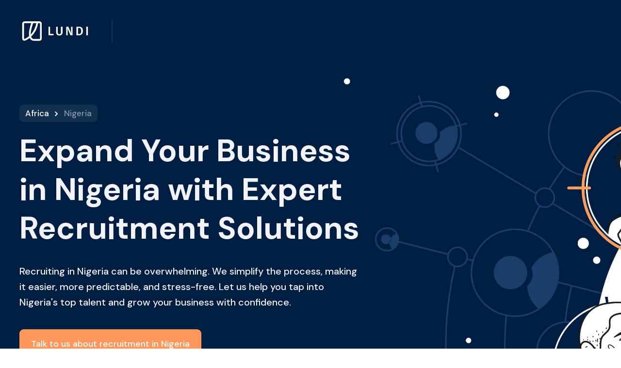

--- FILE ---
content_type: text/html
request_url: https://www.hellolundi.com/location/nigeria
body_size: 9520
content:
<!DOCTYPE html><!-- Last Published: Sat Nov 01 2025 00:33:49 GMT+0000 (Coordinated Universal Time) --><html data-wf-domain="www.hellolundi.com" data-wf-page="63d84fc5e0557a36df5a1437" data-wf-site="6193c6483b4d68e909678129" lang="en" data-wf-collection="63d84fc5e0557a0a035a1432" data-wf-item-slug="nigeria"><head><meta charset="utf-8"/><title>Staffing and Recruiting Experts in Nigeria | Lundi</title><meta content="Discover Nigeria&#x27;s top talent and take your business global with our recruitment experts in Nigeria and 70+ countries. Grow your team virtually in Nigeria and unlock the potential of borderless talent today." name="description"/><meta content="width=device-width, initial-scale=1" name="viewport"/><link href="https://cdn.prod.website-files.com/6193c6483b4d68e909678129/css/maple-template-5519d1.webflow.shared.33a026dd6.min.css" rel="stylesheet" type="text/css"/><link href="https://fonts.googleapis.com" rel="preconnect"/><link href="https://fonts.gstatic.com" rel="preconnect" crossorigin="anonymous"/><script src="https://ajax.googleapis.com/ajax/libs/webfont/1.6.26/webfont.js" type="text/javascript"></script><script type="text/javascript">WebFont.load({  google: {    families: ["Open Sans:300,300italic,400,400italic,600,600italic,700,700italic,800,800italic","DM Sans:regular,italic,500,500italic,700,700italic","Caveat:regular"]  }});</script><script type="text/javascript">!function(o,c){var n=c.documentElement,t=" w-mod-";n.className+=t+"js",("ontouchstart"in o||o.DocumentTouch&&c instanceof DocumentTouch)&&(n.className+=t+"touch")}(window,document);</script><link href="https://cdn.prod.website-files.com/6193c6483b4d68e909678129/63b766f4f5c89480266745ed_5eee62a860d29e8f235aebdc_icon-ico.png" rel="shortcut icon" type="image/x-icon"/><link href="https://cdn.prod.website-files.com/6193c6483b4d68e909678129/63b766fa4e76d3fde7664f6d_5eee62ad0aad8951beded4b8_ico-o%20(1).png" rel="apple-touch-icon"/><link href="https://www.hellolundi.com/location/nigeria" rel="canonical"/><style type="text/css">

body {
  -webkit-font-smoothing: antialiased;
}      
</style>
<link href="https://fonts.googleapis.com/css2?family=Material+Icons+Outlined"
      rel="stylesheet">
<!-- Google Tag Manager -->
<script>(function(w,d,s,l,i){w[l]=w[l]||[];w[l].push({'gtm.start':
new Date().getTime(),event:'gtm.js'});var f=d.getElementsByTagName(s)[0],
j=d.createElement(s),dl=l!='dataLayer'?'&l='+l:'';j.async=true;j.src=
'https://www.googletagmanager.com/gtm.js?id='+i+dl;f.parentNode.insertBefore(j,f);
})(window,document,'script','dataLayer','GTM-576B42F');</script>
<!-- End Google Tag Manager -->
<!-- Google tag (gtag.js) -->
<script async src="https://www.googletagmanager.com/gtag/js?id=G-5YXVGR0JC2"></script>
<script>
  window.dataLayer = window.dataLayer || [];
  function gtag(){dataLayer.push(arguments);}
  gtag('js', new Date());

  gtag('config', 'G-5YXVGR0JC2');
</script>
<link rel="stylesheet" href="https://cdnjs.cloudflare.com/ajax/libs/lite-youtube-embed/0.3.0/lite-yt-embed.min.css" />
<script src="https://cdnjs.cloudflare.com/ajax/libs/lite-youtube-embed/0.3.0/lite-yt-embed.min.js"></script></head><body><div data-animation="default" data-collapse="medium" data-duration="400" data-easing="ease" data-easing2="ease" role="banner" class="navbar navbar-2 solution w-nav"><div class="navbar-container w-container"><div class="navbar-content"><div id="w-node-e3dbde90-f0b1-ec78-6fbb-0b75ff7aebb7-df5a1437" class="nav-left"><a href="/" class="brand regionlanding w-nav-brand"><img src="https://cdn.prod.website-files.com/6193c6483b4d68e909678129/6193d4638f15a533bd771426_lndi2.svg" loading="lazy" width="150" alt=""/></a></div></div></div></div><div class="hero-section"><div class="container home w-container"><div class="limit-large"><div class="breadcrumb location"><a href="/region/africa" class="breadcrumb-link">Africa</a><img src="https://cdn.prod.website-files.com/6193c6483b4d68e909678129/6193c6493b4d6869a26781c4_Chevron%20right%20white.svg" loading="lazy" alt="" class="breadcrumb-chevron"/><a href="/location/nigeria" aria-current="page" class="breadcrumb-link here w--current">Nigeria</a></div><div><h1 class="space-top-small">Expand Your Business in Nigeria with Expert Recruitment Solutions</h1><h5 class="heading-6">Recruiting in Nigeria can be overwhelming. We simplify the process, making it easier, more predictable, and stress-free. Let us help you tap into Nigeria&#x27;s top talent and grow your business with confidence.</h5><a href="#cta-form" class="orange-button space-top-tiny w-button">Talk to us about recruitment in Nigeria</a></div></div></div></div><div class="stat-section"><div class="container w-container"><h1 class="lundi-recruitment-agency">Why Choose Nigeria for Your Next Hire?</h1><p class="country-intro">Nigeria offers a unique blend of opportunities for business expansion, but navigating local regulations and labor markets can be challenging. Lundi&#x27;s expertise can help you succeed in this market.</p><div class="stats-grid"><div data-w-id="c676ca30-11b0-7717-c2f2-fd558a40de3a" style="opacity:0;-webkit-transform:translate3d(0, null, 0) scale3d(1, 1, 1) rotateX(0) rotateY(0) rotateZ(0) skew(0, 0);-moz-transform:translate3d(0, null, 0) scale3d(1, 1, 1) rotateX(0) rotateY(0) rotateZ(0) skew(0, 0);-ms-transform:translate3d(0, null, 0) scale3d(1, 1, 1) rotateX(0) rotateY(0) rotateZ(0) skew(0, 0);transform:translate3d(0, null, 0) scale3d(1, 1, 1) rotateX(0) rotateY(0) rotateZ(0) skew(0, 0)"><div>Languages</div><h4>English</h4></div><div data-w-id="c676ca30-11b0-7717-c2f2-fd558a40de3e" style="opacity:0;-webkit-transform:translate3d(0, 24px, 0) scale3d(1, 1, 1) rotateX(0) rotateY(0) rotateZ(0) skew(0, 0);-moz-transform:translate3d(0, 24px, 0) scale3d(1, 1, 1) rotateX(0) rotateY(0) rotateZ(0) skew(0, 0);-ms-transform:translate3d(0, 24px, 0) scale3d(1, 1, 1) rotateX(0) rotateY(0) rotateZ(0) skew(0, 0);transform:translate3d(0, 24px, 0) scale3d(1, 1, 1) rotateX(0) rotateY(0) rotateZ(0) skew(0, 0)"><div>Payroll Frequency<span class="gray-span"></span></div><h4>Monthly, Bi-Monthly, Weekly</h4></div><div data-w-id="c676ca30-11b0-7717-c2f2-fd558a40de44" style="opacity:0;-webkit-transform:translate3d(0, 24px, 0) scale3d(1, 1, 1) rotateX(0) rotateY(0) rotateZ(0) skew(0, 0);-moz-transform:translate3d(0, 24px, 0) scale3d(1, 1, 1) rotateX(0) rotateY(0) rotateZ(0) skew(0, 0);-ms-transform:translate3d(0, 24px, 0) scale3d(1, 1, 1) rotateX(0) rotateY(0) rotateZ(0) skew(0, 0);transform:translate3d(0, 24px, 0) scale3d(1, 1, 1) rotateX(0) rotateY(0) rotateZ(0) skew(0, 0)"><div>Currency</div><h4>NGN</h4></div><div data-w-id="c676ca30-11b0-7717-c2f2-fd558a40de48" style="opacity:0;-webkit-transform:translate3d(0, 24px, 0) scale3d(1, 1, 1) rotateX(0) rotateY(0) rotateZ(0) skew(0, 0);-moz-transform:translate3d(0, 24px, 0) scale3d(1, 1, 1) rotateX(0) rotateY(0) rotateZ(0) skew(0, 0);-ms-transform:translate3d(0, 24px, 0) scale3d(1, 1, 1) rotateX(0) rotateY(0) rotateZ(0) skew(0, 0);transform:translate3d(0, 24px, 0) scale3d(1, 1, 1) rotateX(0) rotateY(0) rotateZ(0) skew(0, 0)"><div>Capital City<span class="gray-span"></span></div><h4>Abuja</h4></div><div data-w-id="c676ca30-11b0-7717-c2f2-fd558a40de4e" style="opacity:0;-webkit-transform:translate3d(0, 24px, 0) scale3d(1, 1, 1) rotateX(0) rotateY(0) rotateZ(0) skew(0, 0);-moz-transform:translate3d(0, 24px, 0) scale3d(1, 1, 1) rotateX(0) rotateY(0) rotateZ(0) skew(0, 0);-ms-transform:translate3d(0, 24px, 0) scale3d(1, 1, 1) rotateX(0) rotateY(0) rotateZ(0) skew(0, 0);transform:translate3d(0, 24px, 0) scale3d(1, 1, 1) rotateX(0) rotateY(0) rotateZ(0) skew(0, 0)"><div>Employer Tax Rate<span class="gray-span"></span></div><h4>21.00%</h4></div></div></div></div><div class="w-dyn-bind-empty w-richtext"></div><div class="narrow-section gray-bg"><div class="container w-container"><div class="two-column-grid"><div data-w-id="254f0e57-cf78-e528-8c55-9c0490f97ff4" style="opacity:0;-webkit-transform:translate3d(0, null, 0) scale3d(1, 1, 1) rotateX(0) rotateY(0) rotateZ(0) skew(0, 0);-moz-transform:translate3d(0, null, 0) scale3d(1, 1, 1) rotateX(0) rotateY(0) rotateZ(0) skew(0, 0);-ms-transform:translate3d(0, null, 0) scale3d(1, 1, 1) rotateX(0) rotateY(0) rotateZ(0) skew(0, 0);transform:translate3d(0, null, 0) scale3d(1, 1, 1) rotateX(0) rotateY(0) rotateZ(0) skew(0, 0)"><h2 class="employer-costs">Recruitment Agency Costs in Nigeria</h2></div><div data-w-id="254f0e57-cf78-e528-8c55-9c0490f97ff6" style="opacity:0;-webkit-transform:translate3d(0, 24px, 0) scale3d(1, 1, 1) rotateX(0) rotateY(0) rotateZ(0) skew(0, 0);-moz-transform:translate3d(0, 24px, 0) scale3d(1, 1, 1) rotateX(0) rotateY(0) rotateZ(0) skew(0, 0);-ms-transform:translate3d(0, 24px, 0) scale3d(1, 1, 1) rotateX(0) rotateY(0) rotateZ(0) skew(0, 0);transform:translate3d(0, 24px, 0) scale3d(1, 1, 1) rotateX(0) rotateY(0) rotateZ(0) skew(0, 0)"><div id="w-node-_254f0e57-cf78-e528-8c55-9c0490f97ff7-df5a1437" class="agency-costs w-richtext"><p>In Nigeria, professional recruitment agency fees range from 22-27% of the first-year annual base salary of a recruited employee. Recruitment agencies also require an upfront retainer and payment in advance installments of the agency fee based on milestones such as start of recruitment, presentation of candidates, and scheduling interviews with a candidate shortlist.</p><p>We know this might sound overwhelming—but it doesn’t have to be. A solution like Lundi eliminates the barriers for you. With Lundi, you can recruit talent across 70+ countries, easily managing recruitment—all in one, easy-to-use platform. Get an overview of what you need to know when hiring in Nigeria below.</p></div><a href="#cta-form" class="underline-button orange w-inline-block"><div class="underline-button-content"><div class="space-right-tiny">Talk to us about recruitment in Nigeria</div><img src="https://cdn.prod.website-files.com/6193c6483b4d68e909678129/6193c6493b4d683504678158_Arrow%20out%20orange.svg" loading="lazy" alt=""/></div></a></div></div></div></div><div class="narrow-section gray-bg"><div class="container w-container"><div class="two-column-grid"><div data-w-id="f8befcd5-de35-bc7c-8948-4f56fde131e5" style="opacity:0;-webkit-transform:translate3d(0, null, 0) scale3d(1, 1, 1) rotateX(0) rotateY(0) rotateZ(0) skew(0, 0);-moz-transform:translate3d(0, null, 0) scale3d(1, 1, 1) rotateX(0) rotateY(0) rotateZ(0) skew(0, 0);-ms-transform:translate3d(0, null, 0) scale3d(1, 1, 1) rotateX(0) rotateY(0) rotateZ(0) skew(0, 0);transform:translate3d(0, null, 0) scale3d(1, 1, 1) rotateX(0) rotateY(0) rotateZ(0) skew(0, 0)"><h2 class="employer-costs">Employer Tax Costs in Nigeria</h2></div><div data-w-id="f8befcd5-de35-bc7c-8948-4f56fde131f0" style="opacity:0;-webkit-transform:translate3d(0, 24px, 0) scale3d(1, 1, 1) rotateX(0) rotateY(0) rotateZ(0) skew(0, 0);-moz-transform:translate3d(0, 24px, 0) scale3d(1, 1, 1) rotateX(0) rotateY(0) rotateZ(0) skew(0, 0);-ms-transform:translate3d(0, 24px, 0) scale3d(1, 1, 1) rotateX(0) rotateY(0) rotateZ(0) skew(0, 0);transform:translate3d(0, 24px, 0) scale3d(1, 1, 1) rotateX(0) rotateY(0) rotateZ(0) skew(0, 0)"><div class="data-body">An employer’s social contributions in Nigeria total 21%. This includes contributions for pension and disability (10%), health insurance (10%), and accident (1%).</div></div></div></div></div><div class="narrow-section gray-bg"><div class="container w-container"><div class="two-column-grid"><div data-w-id="944ff0d1-e100-3f47-ffff-134977338b3c" style="opacity:0;-webkit-transform:translate3d(0, null, 0) scale3d(1, 1, 1) rotateX(0) rotateY(0) rotateZ(0) skew(0, 0);-moz-transform:translate3d(0, null, 0) scale3d(1, 1, 1) rotateX(0) rotateY(0) rotateZ(0) skew(0, 0);-ms-transform:translate3d(0, null, 0) scale3d(1, 1, 1) rotateX(0) rotateY(0) rotateZ(0) skew(0, 0);transform:translate3d(0, null, 0) scale3d(1, 1, 1) rotateX(0) rotateY(0) rotateZ(0) skew(0, 0)"><h2 class="employer-costs">Employee Income Taxes in Nigeria</h2></div><div data-w-id="944ff0d1-e100-3f47-ffff-134977338b47" style="opacity:0;-webkit-transform:translate3d(0, 24px, 0) scale3d(1, 1, 1) rotateX(0) rotateY(0) rotateZ(0) skew(0, 0);-moz-transform:translate3d(0, 24px, 0) scale3d(1, 1, 1) rotateX(0) rotateY(0) rotateZ(0) skew(0, 0);-ms-transform:translate3d(0, 24px, 0) scale3d(1, 1, 1) rotateX(0) rotateY(0) rotateZ(0) skew(0, 0);transform:translate3d(0, 24px, 0) scale3d(1, 1, 1) rotateX(0) rotateY(0) rotateZ(0) skew(0, 0)"><div class="data-body">In Nigeria, employees pay between 7% and 24% in taxes, depending on their income bracket. Employees also pay between 15.5% in social security.</div></div></div></div></div><div class="narrow-section gray-bg"><div class="container w-container"><div class="two-column-grid"><div data-w-id="a90a5186-56a9-2490-9591-a0273ce7295b" style="opacity:0;-webkit-transform:translate3d(0, null, 0) scale3d(1, 1, 1) rotateX(0) rotateY(0) rotateZ(0) skew(0, 0);-moz-transform:translate3d(0, null, 0) scale3d(1, 1, 1) rotateX(0) rotateY(0) rotateZ(0) skew(0, 0);-ms-transform:translate3d(0, null, 0) scale3d(1, 1, 1) rotateX(0) rotateY(0) rotateZ(0) skew(0, 0);transform:translate3d(0, null, 0) scale3d(1, 1, 1) rotateX(0) rotateY(0) rotateZ(0) skew(0, 0)"><h2 class="employer-costs">Employee Probation in Nigeria</h2></div><div data-w-id="a90a5186-56a9-2490-9591-a0273ce72966" style="opacity:0;-webkit-transform:translate3d(0, 24px, 0) scale3d(1, 1, 1) rotateX(0) rotateY(0) rotateZ(0) skew(0, 0);-moz-transform:translate3d(0, 24px, 0) scale3d(1, 1, 1) rotateX(0) rotateY(0) rotateZ(0) skew(0, 0);-ms-transform:translate3d(0, 24px, 0) scale3d(1, 1, 1) rotateX(0) rotateY(0) rotateZ(0) skew(0, 0);transform:translate3d(0, 24px, 0) scale3d(1, 1, 1) rotateX(0) rotateY(0) rotateZ(0) skew(0, 0)"><div class="data-body">There is no formal probation period in Nigeria.</div></div></div></div></div><div class="narrow-section gray-bg"><div class="container w-container"><div class="two-column-grid"><div data-w-id="4c1783eb-02ba-d76d-9c4e-732fba0eb358" style="opacity:0;-webkit-transform:translate3d(0, null, 0) scale3d(1, 1, 1) rotateX(0) rotateY(0) rotateZ(0) skew(0, 0);-moz-transform:translate3d(0, null, 0) scale3d(1, 1, 1) rotateX(0) rotateY(0) rotateZ(0) skew(0, 0);-ms-transform:translate3d(0, null, 0) scale3d(1, 1, 1) rotateX(0) rotateY(0) rotateZ(0) skew(0, 0);transform:translate3d(0, null, 0) scale3d(1, 1, 1) rotateX(0) rotateY(0) rotateZ(0) skew(0, 0)"><h2 class="employer-costs">Employee Overtime in Nigeria</h2></div><div data-w-id="4c1783eb-02ba-d76d-9c4e-732fba0eb35e" style="opacity:0;-webkit-transform:translate3d(0, 24px, 0) scale3d(1, 1, 1) rotateX(0) rotateY(0) rotateZ(0) skew(0, 0);-moz-transform:translate3d(0, 24px, 0) scale3d(1, 1, 1) rotateX(0) rotateY(0) rotateZ(0) skew(0, 0);-ms-transform:translate3d(0, 24px, 0) scale3d(1, 1, 1) rotateX(0) rotateY(0) rotateZ(0) skew(0, 0);transform:translate3d(0, 24px, 0) scale3d(1, 1, 1) rotateX(0) rotateY(0) rotateZ(0) skew(0, 0)"><div class="data-body">Employees in Nigeria work eight hours a day, 40 hours a week.The terms of overtime work must be included in the employment contract. There is no government mandate on premium payment for overtime work.Employees can opt out of the working hours individually if their normal working hours are fixed by mutual agreement; however they cannot opt out individually if their working hours are fixed by a collective bargaining agreement.</div></div></div></div></div><div class="narrow-section gray-bg"><div class="container w-container"><div class="two-column-grid"><div data-w-id="3fc6287e-572d-20ab-acff-936ffc505892" style="opacity:0;-webkit-transform:translate3d(0, null, 0) scale3d(1, 1, 1) rotateX(0) rotateY(0) rotateZ(0) skew(0, 0);-moz-transform:translate3d(0, null, 0) scale3d(1, 1, 1) rotateX(0) rotateY(0) rotateZ(0) skew(0, 0);-ms-transform:translate3d(0, null, 0) scale3d(1, 1, 1) rotateX(0) rotateY(0) rotateZ(0) skew(0, 0);transform:translate3d(0, null, 0) scale3d(1, 1, 1) rotateX(0) rotateY(0) rotateZ(0) skew(0, 0)"><h2 class="employer-costs">Employee Notice in Nigeria</h2></div><div id="w-node-da8dc879-a0d2-d59d-e5fb-414bce41f953-df5a1437" class="w-richtext"><p>In Nigeria, notice periods vary depending on the length of service. The breakdown is as follows:</p><ul role="list"><li>Up to three months&#x27; service: One day notice</li><li>Three months to two years&#x27; service: One week</li><li>Two to five years&#x27; service: Two weeks</li><li>Five or more years&#x27; service: One month</li></ul><p>Salary in lieu of notice may also be given.<br/></p></div></div></div></div><div class="narrow-section gray-bg"><div class="container w-container"><div class="two-column-grid"><div data-w-id="4a3e462a-47c1-38e1-fa3e-36306e169c09" style="opacity:0;-webkit-transform:translate3d(0, null, 0) scale3d(1, 1, 1) rotateX(0) rotateY(0) rotateZ(0) skew(0, 0);-moz-transform:translate3d(0, null, 0) scale3d(1, 1, 1) rotateX(0) rotateY(0) rotateZ(0) skew(0, 0);-ms-transform:translate3d(0, null, 0) scale3d(1, 1, 1) rotateX(0) rotateY(0) rotateZ(0) skew(0, 0);transform:translate3d(0, null, 0) scale3d(1, 1, 1) rotateX(0) rotateY(0) rotateZ(0) skew(0, 0)"><h2 class="employer-costs">Termination in Nigeria</h2></div><div data-w-id="4a3e462a-47c1-38e1-fa3e-36306e169c0f" style="opacity:0;-webkit-transform:translate3d(0, 24px, 0) scale3d(1, 1, 1) rotateX(0) rotateY(0) rotateZ(0) skew(0, 0);-moz-transform:translate3d(0, 24px, 0) scale3d(1, 1, 1) rotateX(0) rotateY(0) rotateZ(0) skew(0, 0);-ms-transform:translate3d(0, 24px, 0) scale3d(1, 1, 1) rotateX(0) rotateY(0) rotateZ(0) skew(0, 0);transform:translate3d(0, 24px, 0) scale3d(1, 1, 1) rotateX(0) rotateY(0) rotateZ(0) skew(0, 0)"><div class="data-body">In Nigeria, employment can be terminated at any time by either the employer or the employee, as long as proper notice is given.There is no law requiring severance pay, but it is usually part of an agreement between the employer and employee, and depends on the employees&#x27; length of service and last salary. It can also be negotiated via sectoral collective agreements.</div></div></div></div></div><div id="how-lundi-works" class="section"><div class="container-medium w-container"><div class="center-text center-content"><h2 data-w-id="8231334d-52f0-e169-5673-bef00e94cd4f" style="opacity:0;-webkit-transform:translate3d(0, null, 0) scale3d(1, 1, 1) rotateX(0) rotateY(0) rotateZ(0) skew(0, 0);-moz-transform:translate3d(0, null, 0) scale3d(1, 1, 1) rotateX(0) rotateY(0) rotateZ(0) skew(0, 0);-ms-transform:translate3d(0, null, 0) scale3d(1, 1, 1) rotateX(0) rotateY(0) rotateZ(0) skew(0, 0);transform:translate3d(0, null, 0) scale3d(1, 1, 1) rotateX(0) rotateY(0) rotateZ(0) skew(0, 0)" class="limit-large">How to Recruit in Nigeria</h2></div><div class="three-column-grid space-top-medium"><div data-w-id="8231334d-52f0-e169-5673-bef00e94cd52" style="opacity:0;-webkit-transform:translate3d(0, null, 0) scale3d(1, 1, 1) rotateX(0) rotateY(0) rotateZ(0) skew(0, 0);-moz-transform:translate3d(0, null, 0) scale3d(1, 1, 1) rotateX(0) rotateY(0) rotateZ(0) skew(0, 0);-ms-transform:translate3d(0, null, 0) scale3d(1, 1, 1) rotateX(0) rotateY(0) rotateZ(0) skew(0, 0);transform:translate3d(0, null, 0) scale3d(1, 1, 1) rotateX(0) rotateY(0) rotateZ(0) skew(0, 0)" class="center-content center-text"><img src="https://cdn.prod.website-files.com/6193c6483b4d68e909678129/6193c6493b4d682488678161_open-doodles-meditating.svg" loading="lazy" alt="" height="190"/><h4 class="space-top-small how">Talk to One of Our Global Talent Experts</h4><div class="text-block-13">A Lundi Global Talent Consultant will work with you to understand your goals, needs, and team dynamics.</div><a href="#cta-form" class="underline-button orange w-inline-block"><div class="underline-button-content"><div class="space-right-tiny">Talk to us</div><img src="https://cdn.prod.website-files.com/6193c6483b4d68e909678129/6193c6493b4d683504678158_Arrow%20out%20orange.svg" loading="lazy" alt=""/></div></a></div><div data-w-id="8231334d-52f0-e169-5673-bef00e94cd5d" style="opacity:0;-webkit-transform:translate3d(0, 24px, 0) scale3d(1, 1, 1) rotateX(0) rotateY(0) rotateZ(0) skew(0, 0);-moz-transform:translate3d(0, 24px, 0) scale3d(1, 1, 1) rotateX(0) rotateY(0) rotateZ(0) skew(0, 0);-ms-transform:translate3d(0, 24px, 0) scale3d(1, 1, 1) rotateX(0) rotateY(0) rotateZ(0) skew(0, 0);transform:translate3d(0, 24px, 0) scale3d(1, 1, 1) rotateX(0) rotateY(0) rotateZ(0) skew(0, 0)" class="center-content center-text"><img src="https://cdn.prod.website-files.com/6193c6483b4d68e909678129/63a8bc5ad3398d3b20a31f93_UnboxingDoodle.svg" loading="lazy" alt="" height="190"/><h4 class="space-top-small how">Interview Hand-Selected Candidates</h4><div class="text-block-13">Within days, we’ll introduce you to the right talent for your team. The average time to match is one week.</div><a href="/find-talent" class="underline-button orange w-inline-block"><div class="underline-button-content"><div class="space-right-tiny">Find talent</div><img src="https://cdn.prod.website-files.com/6193c6483b4d68e909678129/6193c6493b4d683504678158_Arrow%20out%20orange.svg" loading="lazy" alt=""/></div></a></div><div data-w-id="8231334d-52f0-e169-5673-bef00e94cd68" style="opacity:0;-webkit-transform:translate3d(0, 24px, 0) scale3d(1, 1, 1) rotateX(0) rotateY(0) rotateZ(0) skew(0, 0);-moz-transform:translate3d(0, 24px, 0) scale3d(1, 1, 1) rotateX(0) rotateY(0) rotateZ(0) skew(0, 0);-ms-transform:translate3d(0, 24px, 0) scale3d(1, 1, 1) rotateX(0) rotateY(0) rotateZ(0) skew(0, 0);transform:translate3d(0, 24px, 0) scale3d(1, 1, 1) rotateX(0) rotateY(0) rotateZ(0) skew(0, 0)" class="center-content center-text"><img src="https://cdn.prod.website-files.com/6193c6483b4d68e909678129/6193c6493b4d685785678162_open-doodles-doggie.svg" loading="lazy" alt="" height="190"/><h4 class="space-top-small how">The Right Fit,<br/>Guaranteed</h4><div class="text-block-13">Work with your new team member for a trial period (pay Lundi only if satisfied), ensuring they&#x27;re the right fit.</div><a href="#cta-form" class="underline-button orange w-inline-block"><div class="underline-button-content"><div class="space-right-tiny">Schedule a call</div><img src="https://cdn.prod.website-files.com/6193c6483b4d68e909678129/6193c6493b4d683504678158_Arrow%20out%20orange.svg" loading="lazy" alt=""/></div></a></div></div></div></div><div class="w-embed"></div><div class="section lundi-video"><div class="container-medium w-container"><div id="why-lundi" class="center-text center-content"><h2 data-w-id="7f3a141b-73cc-faed-732f-de7be6b0bc39" class="limit-large lundi-video">Why Companies Choose Lundi</h2></div></div><div class="w-container"><div class="html-embed-3 w-embed"><style>lite-youtube {max-width: 940px !important;}</style>
<lite-youtube videoid="va74wM39cxM" params="rel=0" playlabel="Play Video: Lundi Global Staffing and Recruiting Experts"></lite-youtube></div></div></div><div id="our-talent" class="section"><div class="container w-container"><div class="split separate-responsive"><div id="w-node-_82d9400d-7c33-d6d1-cafb-ab7405baad88-df5a1437" data-w-id="82d9400d-7c33-d6d1-cafb-ab7405baad88" style="opacity:0;-webkit-transform:translate3d(0, 24px, 0) scale3d(1, 1, 1) rotateX(0) rotateY(0) rotateZ(0) skew(0, 0);-moz-transform:translate3d(0, 24px, 0) scale3d(1, 1, 1) rotateX(0) rotateY(0) rotateZ(0) skew(0, 0);-ms-transform:translate3d(0, 24px, 0) scale3d(1, 1, 1) rotateX(0) rotateY(0) rotateZ(0) skew(0, 0);transform:translate3d(0, 24px, 0) scale3d(1, 1, 1) rotateX(0) rotateY(0) rotateZ(0) skew(0, 0)" class="image-composition"><img src="https://cdn.prod.website-files.com/6193c6483b4d68e909678129/65b43feaf6bd43992929b693_lady-talking.webp" loading="lazy" width="398" sizes="(max-width: 479px) 100vw, 398px" alt="" srcset="https://cdn.prod.website-files.com/6193c6483b4d68e909678129/65b43feaf6bd43992929b693_lady-talking-p-500.webp 500w, https://cdn.prod.website-files.com/6193c6483b4d68e909678129/65b43feaf6bd43992929b693_lady-talking.webp 796w" class="corners"/><img src="https://cdn.prod.website-files.com/6193c6483b4d68e909678129/63b4c28dc6c0f9e6b64b2942_6193c6493b4d6842f0678171_Zig%20UI%202.svg" loading="lazy" alt="" class="image-ui"/><img src="https://cdn.prod.website-files.com/6193c6483b4d68e909678129/6193c6493b4d68471967816f_Dots.svg" loading="lazy" alt="" class="image-dots"/></div><div id="w-node-_82d9400d-7c33-d6d1-cafb-ab7405baad8c-df5a1437" data-w-id="82d9400d-7c33-d6d1-cafb-ab7405baad8c" style="opacity:0;-webkit-transform:translate3d(0, null, 0) scale3d(1, 1, 1) rotateX(0) rotateY(0) rotateZ(0) skew(0, 0);-moz-transform:translate3d(0, null, 0) scale3d(1, 1, 1) rotateX(0) rotateY(0) rotateZ(0) skew(0, 0);-ms-transform:translate3d(0, null, 0) scale3d(1, 1, 1) rotateX(0) rotateY(0) rotateZ(0) skew(0, 0);transform:translate3d(0, null, 0) scale3d(1, 1, 1) rotateX(0) rotateY(0) rotateZ(0) skew(0, 0)" class="limit"><h2 class="exceptional">Exceptional Talent Unavailable Anywhere Else<br/></h2><ul role="list" class="space-top-small w-list-unstyled"><li class="list-item"><div class="large-text">Not actively applying to jobs</div></li><li class="list-item"><div class="large-text">Not available on freelancer marketplaces</div></li><li class="list-item"><div class="large-text">Ready for full-time positions</div></li></ul><p class="answer gen">We uncover the hidden gems of the global talent market. Looking for something specific? Let&#x27;s see if we can help.</p><a href="#cta-form" class="orange-button space-top-tiny w-button">Talk to us</a></div></div></div><div class="container w-container"><div class="split separate-responsive space-top-extra"><div id="w-node-_82d9400d-7c33-d6d1-cafb-ab7405baada0-df5a1437" data-w-id="82d9400d-7c33-d6d1-cafb-ab7405baada0" style="opacity:0;-webkit-transform:translate3d(0, 24px, 0) scale3d(1, 1, 1) rotateX(0) rotateY(0) rotateZ(0) skew(0, 0);-moz-transform:translate3d(0, 24px, 0) scale3d(1, 1, 1) rotateX(0) rotateY(0) rotateZ(0) skew(0, 0);-ms-transform:translate3d(0, 24px, 0) scale3d(1, 1, 1) rotateX(0) rotateY(0) rotateZ(0) skew(0, 0);transform:translate3d(0, 24px, 0) scale3d(1, 1, 1) rotateX(0) rotateY(0) rotateZ(0) skew(0, 0)" class="limit"><h2>If you need help with anything, we&#x27;re here for you</h2><div class="faq-wrapper"><div data-w-id="82d9400d-7c33-d6d1-cafb-ab7405baada4" style="opacity:0;-webkit-transform:translate3d(0, null, 0) scale3d(1, 1, 1) rotateX(0) rotateY(0) rotateZ(0) skew(0, 0);-moz-transform:translate3d(0, null, 0) scale3d(1, 1, 1) rotateX(0) rotateY(0) rotateZ(0) skew(0, 0);-ms-transform:translate3d(0, null, 0) scale3d(1, 1, 1) rotateX(0) rotateY(0) rotateZ(0) skew(0, 0);transform:translate3d(0, null, 0) scale3d(1, 1, 1) rotateX(0) rotateY(0) rotateZ(0) skew(0, 0)" class="accordion-item"><div class="accordion-item-trigger"><div class="large-text">Where is Lundi available?</div><img src="https://cdn.prod.website-files.com/6193c6483b4d68e909678129/6193c6493b4d680460678177_Plus%20icon.svg" loading="lazy" alt=""/></div><div class="accordion-item-content"><p class="answer">Lundi is a flexible and scalable global talent solution that can fit into your requirements wherever you are in the world. <a href="https://lndi.notion.site/Lundi-Coverage-7ffd527748ff4dd688d047c5f4738099" target="_blank" class="link-span">View our coverage.</a></p></div></div><div class="accordion-item"><div class="accordion-item-trigger"><div class="large-text">How do I open an account?</div><img src="https://cdn.prod.website-files.com/6193c6483b4d68e909678129/6193c6493b4d680460678177_Plus%20icon.svg" loading="lazy" alt=""/></div><div class="accordion-item-content"><p class="answer">Register your interest by booking a call. During the meeting, we&#x27;ll help you determine if Lundi is right for your business and how we might be able to help you with your hiring goals.</p></div></div></div><div class="light-text">Still have any questions? <a href="/contact" class="link-span">Contact us.</a></div></div><div id="w-node-_82d9400d-7c33-d6d1-cafb-ab7405baadba-df5a1437" class="image-composition columned"><img src="https://cdn.prod.website-files.com/6193c6483b4d68e909678129/65b440581cb91cf83da57166_lundi-staffing-team.webp" loading="lazy" width="313" sizes="(max-width: 479px) 100vw, 313px" alt="" srcset="https://cdn.prod.website-files.com/6193c6483b4d68e909678129/65b440581cb91cf83da57166_lundi-staffing-team-p-500.webp 500w, https://cdn.prod.website-files.com/6193c6483b4d68e909678129/65b440581cb91cf83da57166_lundi-staffing-team.webp 626w" class="comp-column corners"/><img src="https://cdn.prod.website-files.com/6193c6483b4d68e909678129/65b4408ce1d8e64f5cccb926_lundi-recruiting-team.webp" loading="lazy" width="185" alt="" class="corners"/><img src="https://cdn.prod.website-files.com/6193c6483b4d68e909678129/6193c6493b4d68c372678175_Comp%202%20shapes.svg" loading="lazy" alt="" class="composition-2-shapes"/><div class="overlay-text">“Making an impact, together”</div></div></div></div></div><div class="section"><div class="container-medium w-container"><div id="vetting-process" class="center-text center-content"><h2 data-w-id="8604879e-71c7-cb53-028a-fbe985950e2a" style="opacity:0;-webkit-transform:translate3d(0, null, 0) scale3d(1, 1, 1) rotateX(0) rotateY(0) rotateZ(0) skew(0, 0);-moz-transform:translate3d(0, null, 0) scale3d(1, 1, 1) rotateX(0) rotateY(0) rotateZ(0) skew(0, 0);-ms-transform:translate3d(0, null, 0) scale3d(1, 1, 1) rotateX(0) rotateY(0) rotateZ(0) skew(0, 0);transform:translate3d(0, null, 0) scale3d(1, 1, 1) rotateX(0) rotateY(0) rotateZ(0) skew(0, 0)" class="limit-large">Our Vetting Process</h2></div><div class="split separate-responsive space-top-extra vetting"><div id="w-node-_8604879e-71c7-cb53-028a-fbe985950e2d-df5a1437" data-w-id="8604879e-71c7-cb53-028a-fbe985950e2d" style="opacity:0;-webkit-transform:translate3d(0, null, 0) scale3d(1, 1, 1) rotateX(0) rotateY(0) rotateZ(0) skew(0, 0);-moz-transform:translate3d(0, null, 0) scale3d(1, 1, 1) rotateX(0) rotateY(0) rotateZ(0) skew(0, 0);-ms-transform:translate3d(0, null, 0) scale3d(1, 1, 1) rotateX(0) rotateY(0) rotateZ(0) skew(0, 0);transform:translate3d(0, null, 0) scale3d(1, 1, 1) rotateX(0) rotateY(0) rotateZ(0) skew(0, 0)" class="limit"><ul role="list" class="w-list-unstyled"><li class="icon-list-item"><div class="circle-small margin-right"><img src="https://cdn.prod.website-files.com/5e52b324eba25953cb3d4b92/5e52b3248215f031f7f0a199_icon-check-small.svg" alt=""/></div><div><h4>Tailored</h4><div class="text-block-2">Lundi takes the time to understand the candidate’s skills, experiences, and goals so that they can be matched to the right job.</div></div></li><li class="icon-list-item"><div class="circle-small margin-right"><img src="https://cdn.prod.website-files.com/5e52b324eba25953cb3d4b92/5e52b3248215f031f7f0a199_icon-check-small.svg" alt=""/></div><div><h4>Fair and Accurate</h4><div class="text-block-3">Rather than relying on a single question or metric, Lundi takes into account the candidate’s overall history, expertise, and motivation.</div></div></li><li class="icon-list-item no-border"><div class="circle-small margin-right"><img src="https://cdn.prod.website-files.com/5e52b324eba25953cb3d4b92/5e52b3248215f031f7f0a199_icon-check-small.svg" alt=""/></div><div><h4><strong>Inclusive</strong></h4><div class="text-block-4">Our candidate screening process is designed to be inclusive and equitable, ensuring that all candidates have an equal opportunity to pursue their career goals.</div></div></li></ul></div></div></div></div><div id="cta-form" class="cta-section"><img loading="lazy" src="https://cdn.prod.website-files.com/6193c6483b4d68e909678129/6193c6493b4d684bb5678178_CTA%20shape%202.svg" alt="" class="top-left"/><img loading="lazy" src="https://cdn.prod.website-files.com/6193c6483b4d68e909678129/6193c6493b4d68f5d667818d_CTA%20shape%201.svg" alt="" class="bottom-right"/><div class="container place-above w-container"><div class="split separate-responsive"><div id="w-node-_7c185dd2-14a9-868f-7233-b9f1f8f97980-df5a1437" class="limit white-text"><h2 class="heading-4">Hiring in Nigeria is a challenge—but you don’t have to do it alone.</h2><div class="space-top-medium"><div class="dotted-horizontal-light"></div></div><div class="large-text space-top-small form">Claim your 100% FREE no-obligation recruitment strategy call ($1,000 value). This is strictly for ambitious leaders ready to scale their business in Nigeria.</div><ul role="list" class="space-top-small cta w-list-unstyled"><li class="list-item"><div class="large-text miss cta">Personalized IT Recruitment Strategy</div></li><li class="list-item"><div class="large-text miss cta">Tailored Action Plan for Scaling Your Team</div></li></ul></div><div id="w-node-_7c185dd2-14a9-868f-7233-b9f1f8f97987-df5a1437" class="form-block"><div class="w-embed w-script"><script charset="utf-8" type="text/javascript" src="//js-eu1.hsforms.net/forms/embed/v2.js"></script>
<script>
  hbspt.forms.create({
    region: "eu1",
    portalId: "26644234",
    formId: "aa1c77a2-2e45-42de-8f40-b3f1c1f13f19",
    onFormSubmit: function($form){
        setTimeout( function() {
            var formData = $form.serialize();
            window.location = "https://www.hellolundi.com/confirmation-step-1?" + formData;
        }, 250 ); // Redirects to url with query string data from form fields after 250 milliseconds.
    }
  });
</script></div></div></div></div></div><div class="footer"><div class="container w-container"><div class="footer-top-content"><img src="https://cdn.prod.website-files.com/6193c6483b4d68e909678129/63a9e086a014a53b9717738b_lndi3.svg" loading="lazy" height="40" alt=""/><div class="line-separator"></div><div class="light-text">Find the Best Talent Everywhere</div></div><div class="footer-content"><div id="w-node-_2b658672-7353-42cb-f65f-e217a329a782-a329a77a" class="footer-left"><h3>Talent is not bound by borders</h3><div>US: +1 888-887-3290<br/>UK: +44 740 106 1055</div><div class="social-logos-wrapper space-top-tiny"><a href="https://www.linkedin.com/company/lundi-inc/" class="social-icon-wrapper w-inline-block"><img src="https://cdn.prod.website-files.com/6193c6483b4d68e909678129/63b45e2f8e14de851cad8abf_5e52b3248215f03a93f0a15d_linkedin.svg" loading="lazy" width="20" alt=""/></a></div></div><div id="w-node-_2b658672-7353-42cb-f65f-e217a329a78c-a329a77a"><h5 class="footer-head">Platform</h5><div class="footer-link-wrap"><a href="/global-talent-platform" class="footer-link">Talent Insights</a></div><div class="footer-link-wrap"><a href="/global-talent-platform" class="footer-link">Recruitment</a></div><div class="footer-link-wrap"><a href="/global-talent-platform" class="footer-link">Consulting</a></div><div class="footer-link-wrap"><a href="/global-talent-platform" class="footer-link">Lundi HCM</a></div><div class="footer-link-wrap"><a href="https://www.fidelas.com" class="footer-link">Fidelas</a></div></div><div id="w-node-_9463485c-d8ae-f6c4-3bf9-85d89d138bb5-a329a77a"><h5 class="footer-head">Find Talent</h5><div class="footer-link-wrap"><a href="/solutions/engineering" class="footer-link">Engineering</a></div><div class="footer-link-wrap"><a href="/solutions/sales" class="footer-link">Sales</a></div><div class="footer-link-wrap"><a href="/solutions/finance-accounting" class="footer-link">Finance</a></div><div class="footer-link-wrap"><a href="/solutions/marketing" class="footer-link">Marketing</a></div><div class="footer-link-wrap"><a href="/solutions/information-technology" class="footer-link">IT</a></div></div><div id="w-node-ecab5104-4754-d6a0-eb1b-7458e14b0d82-a329a77a"><h5 class="footer-head">Locations</h5><div class="footer-link-wrap"><a href="/region/united-states" class="footer-link">United States</a></div><div class="footer-link-wrap"><a href="/region/europe" class="footer-link">Europe</a></div><div class="footer-link-wrap"><a href="/region/americas" class="footer-link">Americas</a></div><div class="footer-link-wrap"><a href="/region/asia" class="footer-link">Asia</a></div><div class="footer-link-wrap"><a href="/region/africa" class="footer-link">Africa</a></div><div class="footer-link-wrap"><a href="/region/oceana" class="footer-link">Oceana</a></div></div><div><h5 class="footer-head">Resources</h5><div class="footer-link-wrap"><a href="/borderless-talent" class="footer-link">White Paper</a></div><div class="footer-link-wrap"><a href="/library" class="footer-link">Library</a></div><div class="footer-link-wrap"><a href="https://anchor.fm/global-talent-war" target="_blank" class="footer-link">Podcast</a></div><div class="footer-link-wrap"><a href="/sitemap" class="footer-link">Sitemap</a></div><div class="footer-link-wrap"><a href="https://www.globaltalentwar.com" target="_blank" class="footer-link">GlobalTalentWar.com</a></div></div><div><h5 class="footer-head">Contact</h5><div class="footer-contact-link"><a href="/contact" class="footer-link space-right-tiny">Contact Us</a><img src="https://cdn.prod.website-files.com/6193c6483b4d68e909678129/6193c6493b4d6884c567818f_Contact%20icon%201.png" loading="lazy" width="28" alt="" class="contact-tiny-headshot"/><img src="https://cdn.prod.website-files.com/6193c6483b4d68e909678129/6193c6493b4d68b9d6678190_Contact%20icon%202.png" loading="lazy" width="28" alt="" class="contact-tiny-headshot"/><img src="https://cdn.prod.website-files.com/6193c6483b4d68e909678129/6193c6493b4d681f24678191_Contact%20icon%203.png" loading="lazy" width="28" alt="" class="contact-tiny-headshot"/></div><div class="footer-link-wrap"><a href="/recruit" class="footer-link">Become a Recruiter</a></div></div></div><div class="footer-bottom"><div class="footer-bottom-content"><div>Copyright © 2025 Hello Lundi Ltd. All rights reserved. Various trademarks held by their respective owners.</div></div><div class="footer-bottom-content"><a href="/privacy-statement" class="footer-link bottom">Privacy Statement</a></div></div></div></div><script src="https://d3e54v103j8qbb.cloudfront.net/js/jquery-3.5.1.min.dc5e7f18c8.js?site=6193c6483b4d68e909678129" type="text/javascript" integrity="sha256-9/aliU8dGd2tb6OSsuzixeV4y/faTqgFtohetphbbj0=" crossorigin="anonymous"></script><script src="https://cdn.prod.website-files.com/6193c6483b4d68e909678129/js/webflow.schunk.36b8fb49256177c8.js" type="text/javascript"></script><script src="https://cdn.prod.website-files.com/6193c6483b4d68e909678129/js/webflow.schunk.6f961054f03fb59a.js" type="text/javascript"></script><script src="https://cdn.prod.website-files.com/6193c6483b4d68e909678129/js/webflow.758c83aa.8967acd885892b85.js" type="text/javascript"></script><!-- Start of HubSpot Embed Code -->
  <script type="text/javascript" id="hs-script-loader" async defer src="//js-eu1.hs-scripts.com/26644234.js"></script>
<!-- End of HubSpot Embed Code -->
<script type="text/javascript">
_linkedin_partner_id = "1930313";
window._linkedin_data_partner_ids = window._linkedin_data_partner_ids || [];
window._linkedin_data_partner_ids.push(_linkedin_partner_id);
</script><script type="text/javascript">
(function(l) {
if (!l){window.lintrk = function(a,b){window.lintrk.q.push([a,b])};
window.lintrk.q=[]}
var s = document.getElementsByTagName("script")[0];
var b = document.createElement("script");
b.type = "text/javascript";b.async = true;
b.src = "https://snap.licdn.com/li.lms-analytics/insight.min.js";
s.parentNode.insertBefore(b, s);})(window.lintrk);
</script>
<noscript>
<img height="1" width="1" style="display:none;" alt="" src="https://px.ads.linkedin.com/collect/?pid=1930313&fmt=gif" />
</noscript>
<!-- Google Tag Manager (noscript) -->
<noscript><iframe src="https://www.googletagmanager.com/ns.html?id=GTM-576B42F"
height="0" width="0" style="display:none;visibility:hidden"></iframe></noscript>
<!-- End Google Tag Manager (noscript) --></body></html>

--- FILE ---
content_type: image/svg+xml
request_url: https://cdn.prod.website-files.com/6193c6483b4d68e909678129/6193c6493b4d684e4867818e_Dotted%20pattern%20white.svg
body_size: 552
content:
<svg width="324" height="324" viewBox="0 0 324 324" fill="none" xmlns="http://www.w3.org/2000/svg">
<g opacity="0.2">
<circle cx="2" cy="2" r="2" fill="white"/>
<circle cx="20" cy="2" r="2" fill="white"/>
<circle cx="38" cy="2" r="2" fill="white"/>
<circle cx="56" cy="2" r="2" fill="white"/>
<circle cx="74" cy="2" r="2" fill="white"/>
<circle cx="92" cy="2" r="2" fill="white"/>
<circle cx="110" cy="2" r="2" fill="white"/>
<circle cx="128" cy="2" r="2" fill="white"/>
<circle cx="146" cy="2" r="2" fill="white"/>
<circle cx="164" cy="2" r="2" fill="white"/>
<circle cx="182" cy="2" r="2" fill="white"/>
<circle cx="200" cy="2" r="2" fill="white"/>
<circle cx="218" cy="2" r="2" fill="white"/>
<circle cx="236" cy="2" r="2" fill="white"/>
<circle cx="254" cy="2" r="2" fill="white"/>
<circle cx="272" cy="2" r="2" fill="white"/>
<circle cx="290" cy="2" r="2" fill="white"/>
<circle cx="308" cy="2" r="2" fill="white"/>
</g>
<g opacity="0.2">
<circle cx="2" cy="20" r="2" fill="white"/>
<circle cx="20" cy="20" r="2" fill="white"/>
<circle cx="38" cy="20" r="2" fill="white"/>
<circle cx="56" cy="20" r="2" fill="white"/>
<circle cx="74" cy="20" r="2" fill="white"/>
<circle cx="92" cy="20" r="2" fill="white"/>
<circle cx="110" cy="20" r="2" fill="white"/>
<circle cx="128" cy="20" r="2" fill="white"/>
<circle cx="146" cy="20" r="2" fill="white"/>
<circle cx="164" cy="20" r="2" fill="white"/>
<circle cx="182" cy="20" r="2" fill="white"/>
<circle cx="200" cy="20" r="2" fill="white"/>
<circle cx="218" cy="20" r="2" fill="white"/>
<circle cx="236" cy="20" r="2" fill="white"/>
<circle cx="254" cy="20" r="2" fill="white"/>
<circle cx="272" cy="20" r="2" fill="white"/>
<circle cx="290" cy="20" r="2" fill="white"/>
<circle cx="308" cy="20" r="2" fill="white"/>
</g>
<g opacity="0.2">
<circle cx="2" cy="38" r="2" fill="white"/>
<circle cx="20" cy="38" r="2" fill="white"/>
<circle cx="38" cy="38" r="2" fill="white"/>
<circle cx="56" cy="38" r="2" fill="white"/>
<circle cx="74" cy="38" r="2" fill="white"/>
<circle cx="92" cy="38" r="2" fill="white"/>
<circle cx="110" cy="38" r="2" fill="white"/>
<circle cx="128" cy="38" r="2" fill="white"/>
<circle cx="146" cy="38" r="2" fill="white"/>
<circle cx="164" cy="38" r="2" fill="white"/>
<circle cx="182" cy="38" r="2" fill="white"/>
<circle cx="200" cy="38" r="2" fill="white"/>
<circle cx="218" cy="38" r="2" fill="white"/>
<circle cx="236" cy="38" r="2" fill="white"/>
<circle cx="254" cy="38" r="2" fill="white"/>
<circle cx="272" cy="38" r="2" fill="white"/>
<circle cx="290" cy="38" r="2" fill="white"/>
<circle cx="308" cy="38" r="2" fill="white"/>
</g>
<g opacity="0.2">
<circle cx="2" cy="56" r="2" fill="white"/>
<circle cx="20" cy="56" r="2" fill="white"/>
<circle cx="38" cy="56" r="2" fill="white"/>
<circle cx="56" cy="56" r="2" fill="white"/>
<circle cx="74" cy="56" r="2" fill="white"/>
<circle cx="92" cy="56" r="2" fill="white"/>
<circle cx="110" cy="56" r="2" fill="white"/>
<circle cx="128" cy="56" r="2" fill="white"/>
<circle cx="146" cy="56" r="2" fill="white"/>
<circle cx="164" cy="56" r="2" fill="white"/>
<circle cx="182" cy="56" r="2" fill="white"/>
<circle cx="200" cy="56" r="2" fill="white"/>
<circle cx="218" cy="56" r="2" fill="white"/>
<circle cx="236" cy="56" r="2" fill="white"/>
<circle cx="254" cy="56" r="2" fill="white"/>
<circle cx="272" cy="56" r="2" fill="white"/>
<circle cx="290" cy="56" r="2" fill="white"/>
<circle cx="308" cy="56" r="2" fill="white"/>
</g>
<g opacity="0.2">
<circle cx="2" cy="74" r="2" fill="white"/>
<circle cx="20" cy="74" r="2" fill="white"/>
<circle cx="38" cy="74" r="2" fill="white"/>
<circle cx="56" cy="74" r="2" fill="white"/>
<circle cx="74" cy="74" r="2" fill="white"/>
<circle cx="92" cy="74" r="2" fill="white"/>
<circle cx="110" cy="74" r="2" fill="white"/>
<circle cx="128" cy="74" r="2" fill="white"/>
<circle cx="146" cy="74" r="2" fill="white"/>
<circle cx="164" cy="74" r="2" fill="white"/>
<circle cx="182" cy="74" r="2" fill="white"/>
<circle cx="200" cy="74" r="2" fill="white"/>
<circle cx="218" cy="74" r="2" fill="white"/>
<circle cx="236" cy="74" r="2" fill="white"/>
<circle cx="254" cy="74" r="2" fill="white"/>
<circle cx="272" cy="74" r="2" fill="white"/>
<circle cx="290" cy="74" r="2" fill="white"/>
<circle cx="308" cy="74" r="2" fill="white"/>
</g>
<g opacity="0.2">
<circle cx="2" cy="92" r="2" fill="white"/>
<circle cx="20" cy="92" r="2" fill="white"/>
<circle cx="38" cy="92" r="2" fill="white"/>
<circle cx="56" cy="92" r="2" fill="white"/>
<circle cx="74" cy="92" r="2" fill="white"/>
<circle cx="92" cy="92" r="2" fill="white"/>
<circle cx="110" cy="92" r="2" fill="white"/>
<circle cx="128" cy="92" r="2" fill="white"/>
<circle cx="146" cy="92" r="2" fill="white"/>
<circle cx="164" cy="92" r="2" fill="white"/>
<circle cx="182" cy="92" r="2" fill="white"/>
<circle cx="200" cy="92" r="2" fill="white"/>
<circle cx="218" cy="92" r="2" fill="white"/>
<circle cx="236" cy="92" r="2" fill="white"/>
<circle cx="254" cy="92" r="2" fill="white"/>
<circle cx="272" cy="92" r="2" fill="white"/>
<circle cx="290" cy="92" r="2" fill="white"/>
<circle cx="308" cy="92" r="2" fill="white"/>
</g>
<g opacity="0.2">
<circle cx="2" cy="110" r="2" fill="white"/>
<circle cx="20" cy="110" r="2" fill="white"/>
<circle cx="38" cy="110" r="2" fill="white"/>
<circle cx="56" cy="110" r="2" fill="white"/>
<circle cx="74" cy="110" r="2" fill="white"/>
<circle cx="92" cy="110" r="2" fill="white"/>
<circle cx="110" cy="110" r="2" fill="white"/>
<circle cx="128" cy="110" r="2" fill="white"/>
<circle cx="146" cy="110" r="2" fill="white"/>
<circle cx="164" cy="110" r="2" fill="white"/>
<circle cx="182" cy="110" r="2" fill="white"/>
<circle cx="200" cy="110" r="2" fill="white"/>
<circle cx="218" cy="110" r="2" fill="white"/>
<circle cx="236" cy="110" r="2" fill="white"/>
<circle cx="254" cy="110" r="2" fill="white"/>
<circle cx="272" cy="110" r="2" fill="white"/>
<circle cx="290" cy="110" r="2" fill="white"/>
<circle cx="308" cy="110" r="2" fill="white"/>
</g>
<g opacity="0.2">
<circle cx="2" cy="128" r="2" fill="white"/>
<circle cx="20" cy="128" r="2" fill="white"/>
<circle cx="38" cy="128" r="2" fill="white"/>
<circle cx="56" cy="128" r="2" fill="white"/>
<circle cx="74" cy="128" r="2" fill="white"/>
<circle cx="92" cy="128" r="2" fill="white"/>
<circle cx="110" cy="128" r="2" fill="white"/>
<circle cx="128" cy="128" r="2" fill="white"/>
<circle cx="146" cy="128" r="2" fill="white"/>
<circle cx="164" cy="128" r="2" fill="white"/>
<circle cx="182" cy="128" r="2" fill="white"/>
<circle cx="200" cy="128" r="2" fill="white"/>
<circle cx="218" cy="128" r="2" fill="white"/>
<circle cx="236" cy="128" r="2" fill="white"/>
<circle cx="254" cy="128" r="2" fill="white"/>
<circle cx="272" cy="128" r="2" fill="white"/>
<circle cx="290" cy="128" r="2" fill="white"/>
<circle cx="308" cy="128" r="2" fill="white"/>
</g>
<g opacity="0.2">
<circle cx="2" cy="146" r="2" fill="white"/>
<circle cx="20" cy="146" r="2" fill="white"/>
<circle cx="38" cy="146" r="2" fill="white"/>
<circle cx="56" cy="146" r="2" fill="white"/>
<circle cx="74" cy="146" r="2" fill="white"/>
<circle cx="92" cy="146" r="2" fill="white"/>
<circle cx="110" cy="146" r="2" fill="white"/>
<circle cx="128" cy="146" r="2" fill="white"/>
<circle cx="146" cy="146" r="2" fill="white"/>
<circle cx="164" cy="146" r="2" fill="white"/>
<circle cx="182" cy="146" r="2" fill="white"/>
<circle cx="200" cy="146" r="2" fill="white"/>
<circle cx="218" cy="146" r="2" fill="white"/>
<circle cx="236" cy="146" r="2" fill="white"/>
<circle cx="254" cy="146" r="2" fill="white"/>
<circle cx="272" cy="146" r="2" fill="white"/>
<circle cx="290" cy="146" r="2" fill="white"/>
<circle cx="308" cy="146" r="2" fill="white"/>
</g>
<g opacity="0.2">
<circle cx="2" cy="164" r="2" fill="white"/>
<circle cx="20" cy="164" r="2" fill="white"/>
<circle cx="38" cy="164" r="2" fill="white"/>
<circle cx="56" cy="164" r="2" fill="white"/>
<circle cx="74" cy="164" r="2" fill="white"/>
<circle cx="92" cy="164" r="2" fill="white"/>
<circle cx="110" cy="164" r="2" fill="white"/>
<circle cx="128" cy="164" r="2" fill="white"/>
<circle cx="146" cy="164" r="2" fill="white"/>
<circle cx="164" cy="164" r="2" fill="white"/>
<circle cx="182" cy="164" r="2" fill="white"/>
<circle cx="200" cy="164" r="2" fill="white"/>
<circle cx="218" cy="164" r="2" fill="white"/>
<circle cx="236" cy="164" r="2" fill="white"/>
<circle cx="254" cy="164" r="2" fill="white"/>
<circle cx="272" cy="164" r="2" fill="white"/>
<circle cx="290" cy="164" r="2" fill="white"/>
<circle cx="308" cy="164" r="2" fill="white"/>
</g>
<g opacity="0.2">
<circle cx="2" cy="182" r="2" fill="white"/>
<circle cx="20" cy="182" r="2" fill="white"/>
<circle cx="38" cy="182" r="2" fill="white"/>
<circle cx="56" cy="182" r="2" fill="white"/>
<circle cx="74" cy="182" r="2" fill="white"/>
<circle cx="92" cy="182" r="2" fill="white"/>
<circle cx="110" cy="182" r="2" fill="white"/>
<circle cx="128" cy="182" r="2" fill="white"/>
<circle cx="146" cy="182" r="2" fill="white"/>
<circle cx="164" cy="182" r="2" fill="white"/>
<circle cx="182" cy="182" r="2" fill="white"/>
<circle cx="200" cy="182" r="2" fill="white"/>
<circle cx="218" cy="182" r="2" fill="white"/>
<circle cx="236" cy="182" r="2" fill="white"/>
<circle cx="254" cy="182" r="2" fill="white"/>
<circle cx="272" cy="182" r="2" fill="white"/>
<circle cx="290" cy="182" r="2" fill="white"/>
<circle cx="308" cy="182" r="2" fill="white"/>
</g>
<g opacity="0.2">
<circle cx="2" cy="200" r="2" fill="white"/>
<circle cx="20" cy="200" r="2" fill="white"/>
<circle cx="38" cy="200" r="2" fill="white"/>
<circle cx="56" cy="200" r="2" fill="white"/>
<circle cx="74" cy="200" r="2" fill="white"/>
<circle cx="92" cy="200" r="2" fill="white"/>
<circle cx="110" cy="200" r="2" fill="white"/>
<circle cx="128" cy="200" r="2" fill="white"/>
<circle cx="146" cy="200" r="2" fill="white"/>
<circle cx="164" cy="200" r="2" fill="white"/>
<circle cx="182" cy="200" r="2" fill="white"/>
<circle cx="200" cy="200" r="2" fill="white"/>
<circle cx="218" cy="200" r="2" fill="white"/>
<circle cx="236" cy="200" r="2" fill="white"/>
<circle cx="254" cy="200" r="2" fill="white"/>
<circle cx="272" cy="200" r="2" fill="white"/>
<circle cx="290" cy="200" r="2" fill="white"/>
<circle cx="308" cy="200" r="2" fill="white"/>
</g>
<g opacity="0.2">
<circle cx="2" cy="218" r="2" fill="white"/>
<circle cx="20" cy="218" r="2" fill="white"/>
<circle cx="38" cy="218" r="2" fill="white"/>
<circle cx="56" cy="218" r="2" fill="white"/>
<circle cx="74" cy="218" r="2" fill="white"/>
<circle cx="92" cy="218" r="2" fill="white"/>
<circle cx="110" cy="218" r="2" fill="white"/>
<circle cx="128" cy="218" r="2" fill="white"/>
<circle cx="146" cy="218" r="2" fill="white"/>
<circle cx="164" cy="218" r="2" fill="white"/>
<circle cx="182" cy="218" r="2" fill="white"/>
<circle cx="200" cy="218" r="2" fill="white"/>
<circle cx="218" cy="218" r="2" fill="white"/>
<circle cx="236" cy="218" r="2" fill="white"/>
<circle cx="254" cy="218" r="2" fill="white"/>
<circle cx="272" cy="218" r="2" fill="white"/>
<circle cx="290" cy="218" r="2" fill="white"/>
<circle cx="308" cy="218" r="2" fill="white"/>
</g>
<g opacity="0.2">
<circle cx="2" cy="236" r="2" fill="white"/>
<circle cx="20" cy="236" r="2" fill="white"/>
<circle cx="38" cy="236" r="2" fill="white"/>
<circle cx="56" cy="236" r="2" fill="white"/>
<circle cx="74" cy="236" r="2" fill="white"/>
<circle cx="92" cy="236" r="2" fill="white"/>
<circle cx="110" cy="236" r="2" fill="white"/>
<circle cx="128" cy="236" r="2" fill="white"/>
<circle cx="146" cy="236" r="2" fill="white"/>
<circle cx="164" cy="236" r="2" fill="white"/>
<circle cx="182" cy="236" r="2" fill="white"/>
<circle cx="200" cy="236" r="2" fill="white"/>
<circle cx="218" cy="236" r="2" fill="white"/>
<circle cx="236" cy="236" r="2" fill="white"/>
<circle cx="254" cy="236" r="2" fill="white"/>
<circle cx="272" cy="236" r="2" fill="white"/>
<circle cx="290" cy="236" r="2" fill="white"/>
<circle cx="308" cy="236" r="2" fill="white"/>
</g>
<g opacity="0.2">
<circle cx="2" cy="254" r="2" fill="white"/>
<circle cx="20" cy="254" r="2" fill="white"/>
<circle cx="38" cy="254" r="2" fill="white"/>
<circle cx="56" cy="254" r="2" fill="white"/>
<circle cx="74" cy="254" r="2" fill="white"/>
<circle cx="92" cy="254" r="2" fill="white"/>
<circle cx="110" cy="254" r="2" fill="white"/>
<circle cx="128" cy="254" r="2" fill="white"/>
<circle cx="146" cy="254" r="2" fill="white"/>
<circle cx="164" cy="254" r="2" fill="white"/>
<circle cx="182" cy="254" r="2" fill="white"/>
<circle cx="200" cy="254" r="2" fill="white"/>
<circle cx="218" cy="254" r="2" fill="white"/>
<circle cx="236" cy="254" r="2" fill="white"/>
<circle cx="254" cy="254" r="2" fill="white"/>
<circle cx="272" cy="254" r="2" fill="white"/>
<circle cx="290" cy="254" r="2" fill="white"/>
<circle cx="308" cy="254" r="2" fill="white"/>
</g>
<g opacity="0.2">
<circle cx="2" cy="272" r="2" fill="white"/>
<circle cx="20" cy="272" r="2" fill="white"/>
<circle cx="38" cy="272" r="2" fill="white"/>
<circle cx="56" cy="272" r="2" fill="white"/>
<circle cx="74" cy="272" r="2" fill="white"/>
<circle cx="92" cy="272" r="2" fill="white"/>
<circle cx="110" cy="272" r="2" fill="white"/>
<circle cx="128" cy="272" r="2" fill="white"/>
<circle cx="146" cy="272" r="2" fill="white"/>
<circle cx="164" cy="272" r="2" fill="white"/>
<circle cx="182" cy="272" r="2" fill="white"/>
<circle cx="200" cy="272" r="2" fill="white"/>
<circle cx="218" cy="272" r="2" fill="white"/>
<circle cx="236" cy="272" r="2" fill="white"/>
<circle cx="254" cy="272" r="2" fill="white"/>
<circle cx="272" cy="272" r="2" fill="white"/>
<circle cx="290" cy="272" r="2" fill="white"/>
<circle cx="308" cy="272" r="2" fill="white"/>
</g>
<g opacity="0.2">
<circle cx="2" cy="290" r="2" fill="white"/>
<circle cx="20" cy="290" r="2" fill="white"/>
<circle cx="38" cy="290" r="2" fill="white"/>
<circle cx="56" cy="290" r="2" fill="white"/>
<circle cx="74" cy="290" r="2" fill="white"/>
<circle cx="92" cy="290" r="2" fill="white"/>
<circle cx="110" cy="290" r="2" fill="white"/>
<circle cx="128" cy="290" r="2" fill="white"/>
<circle cx="146" cy="290" r="2" fill="white"/>
<circle cx="164" cy="290" r="2" fill="white"/>
<circle cx="182" cy="290" r="2" fill="white"/>
<circle cx="200" cy="290" r="2" fill="white"/>
<circle cx="218" cy="290" r="2" fill="white"/>
<circle cx="236" cy="290" r="2" fill="white"/>
<circle cx="254" cy="290" r="2" fill="white"/>
<circle cx="272" cy="290" r="2" fill="white"/>
<circle cx="290" cy="290" r="2" fill="white"/>
<circle cx="308" cy="290" r="2" fill="white"/>
</g>
<g opacity="0.2">
<circle cx="2" cy="308" r="2" fill="white"/>
<circle cx="20" cy="308" r="2" fill="white"/>
<circle cx="38" cy="308" r="2" fill="white"/>
<circle cx="56" cy="308" r="2" fill="white"/>
<circle cx="74" cy="308" r="2" fill="white"/>
<circle cx="92" cy="308" r="2" fill="white"/>
<circle cx="110" cy="308" r="2" fill="white"/>
<circle cx="128" cy="308" r="2" fill="white"/>
<circle cx="146" cy="308" r="2" fill="white"/>
<circle cx="164" cy="308" r="2" fill="white"/>
<circle cx="182" cy="308" r="2" fill="white"/>
<circle cx="200" cy="308" r="2" fill="white"/>
<circle cx="218" cy="308" r="2" fill="white"/>
<circle cx="236" cy="308" r="2" fill="white"/>
<circle cx="254" cy="308" r="2" fill="white"/>
<circle cx="272" cy="308" r="2" fill="white"/>
<circle cx="290" cy="308" r="2" fill="white"/>
<circle cx="308" cy="308" r="2" fill="white"/>
</g>
</svg>


--- FILE ---
content_type: image/svg+xml
request_url: https://cdn.prod.website-files.com/6193c6483b4d68e909678129/6193c6493b4d6869a26781c4_Chevron%20right%20white.svg
body_size: -216
content:
<svg width="7" height="10" viewBox="0 0 7 10" fill="none" xmlns="http://www.w3.org/2000/svg">
<path fill-rule="evenodd" clip-rule="evenodd" d="M3.58577 5.00001L8.97646e-05 1.41424L1.4143 2.87294e-05L6.4142 5.00001L1.41421 9.99999L0 8.58578L3.58577 5.00001Z" fill="white"/>
</svg>


--- FILE ---
content_type: image/svg+xml
request_url: https://cdn.prod.website-files.com/6193c6483b4d68e909678129/6193c6493b4d683504678158_Arrow%20out%20orange.svg
body_size: -211
content:
<svg width="16" height="16" viewBox="0 0 16 16" fill="none" xmlns="http://www.w3.org/2000/svg">
<path fill-rule="evenodd" clip-rule="evenodd" d="M9.58574 5H4.99995V3H13V11H11V6.41421L4.70706 12.7071L3.29285 11.2929L9.58574 5Z" fill="#FF975C"/>
</svg>
